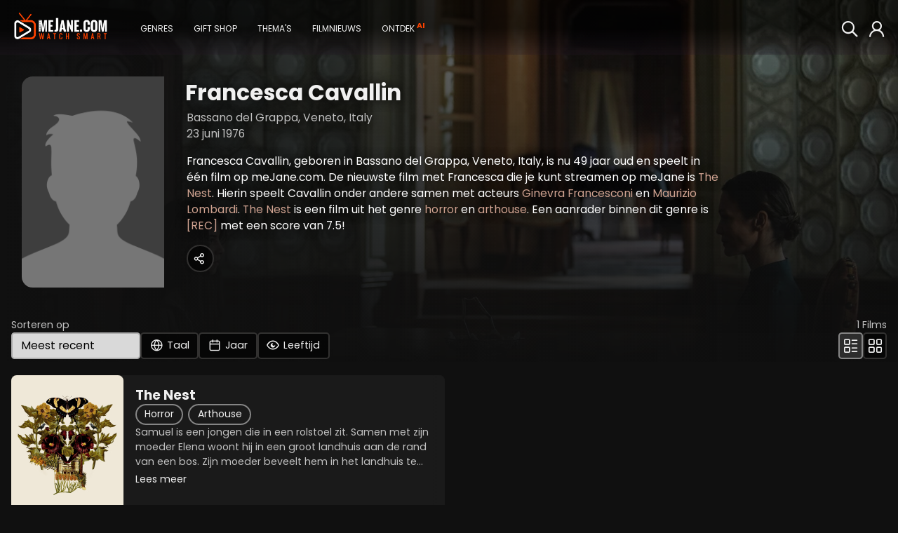

--- FILE ---
content_type: text/html; charset=ISO-8859-1
request_url: https://www.mejane.com/films/cast/102206/francesca-cavallin.html
body_size: 6841
content:
<!DOCTYPE html> <html lang="nl" class="full-page "> <head>     <meta charset="iso-8859-1" />  <meta http-equiv="X-UA-Compatible" content="IE=edge">  <meta name="google-site-verification" content="XAZM3SfdVvKebPcNrpFIS4Yt5Z9PwbGOKZ2Y6kqrJ7w">  <meta name="description" content="Francesca Cavallin, geboren in Bassano del Grappa, Veneto, Italy, is nu 49 jaar oud en speelt in één film op meJane.com. De nieuwste film met Francesca die je kunt streamen op meJane is The Nest. Hierin speelt Cavallin onder andere samen met acteurs Ginevra Francesconi en Maurizio Lombardi. The Nest is een film uit het genre horror en arthouse. Een aanrader binnen dit genre is [REC] met een score van 7.5!"/>  <title>Francesca Cavallin - meJane.com</title>        <meta name="twitter:card" content="summary">  <meta name="twitter:site" content="@MeJaneFilms">  <meta name="twitter:creator" content="@MeJaneFilms">  <meta name="twitter:title" content="Francesca Cavallin">  <meta name="twitter:description" content="Francesca Cavallin, geboren in Bassano del Grappa, Veneto, Italy, is nu 49 jaar oud en speelt in één film op meJane.com. De nieuwste film met Francesca die je kunt streamen op meJane is The Nest. Hierin speelt Cavallin onder andere samen met acteurs Ginevra Francesconi en Maurizio Lombardi. The Nest is een film uit het genre horror en arthouse. Een aanrader binnen dit genre is [REC] met een score van 7.5!">  <meta name="twitter:image" content="/images/defaultcast.png">  <meta name="twitter:domain" content="mejane.com">       <meta name="url" property="og:url" content="https://www.mejane.com/films/cast/102206/francesca-cavallin.html">  <meta property="og:title" content="Francesca Cavallin"/>       <meta property="og:type" content="video.movie"/>  <meta property="og:description" content="Francesca Cavallin, geboren in Bassano del Grappa, Veneto, Italy, is nu 49 jaar oud en speelt in één film op meJane.com. De nieuwste film met Francesca die je kunt streamen op meJane is The Nest. Hierin speelt Cavallin onder andere samen met acteurs Ginevra Francesconi en Maurizio Lombardi. The Nest is een film uit het genre horror en arthouse. Een aanrader binnen dit genre is [REC] met een score van 7.5!"/>  <meta property="og:image" content="/images/defaultcast.png"/>  <meta property="og:image:url" content="/images/defaultcast.png"/>     <meta property="og:image:secure_url" content="/images/defaultcast.png" />     <meta property="og:image:secure_url" content="/images/defaultcast.png" />     <meta property="og:image:secure_url" content="/images/defaultcast.png" />    <meta property="og:locale" content="nl_NL"/>       <script type="application/ld+json">{"@context":"http://schema.org","@type":"ItemList","numberOfItems":1,"itemListElement":[{"@type":"Movie","name":"The Nest","position":1,"url":"https://www.mejane.com/films/detail/353198/the-nest.html","image":"https://img.cfmx-cd.net/movieimages/rs/assets/e/8/e8cb50bf8008e77fb9ac0802317d3145/ART/1280_720_art_01.jpeg","dateCreated":"2021-08-25"}]}</script>
     <link rel="shortcut icon" href="/favicon.ico" />     <link rel="apple-touch-icon" href="/apple-touch-icon-precomposed.png"/>     <link rel="apple-touch-icon" href="/apple-touch-icon.png"/>  <link rel="canonical" href="https://www.mejane.com/films/cast/102206/francesca-cavallin.html" />   <link rel="alternate" type="application/rss+xml" title="100 nieuwste films" href="/new100.rss" />  <link rel="alternate" type="application/rss+xml" title="Film Top 100" href="/top100.rss" />   <link rel="preconnect" href="https://media.maxx-xs.nl" crossorigin>  <link rel="preconnect" href="img.cfmx-cd.net" crossorigin>  <link rel="preconnect" href="https://fonts.googleapis.com">  <link rel="preconnect" href="https://fonts.gstatic.com" crossorigin>     <link href="https://fonts.googleapis.com/css2?family=Poppins:wght@200;300;400;500;600;700;800;900&display=swap" rel="stylesheet" />        <script type="text/javascript">   var DeviceID=2;var dbpc=0;        </script>                   <link rel="stylesheet" type="text/css" href="https://media.maxx-xs.nl/mediaplayer/css/player.min.css?v=202601151217" />   <!-- Load the custom color style for the player -->  <link rel="stylesheet" type="text/css" href="/css/videojs-player-style.css?v=202601151217" />       <link rel="stylesheet" type="text/css" href="/css/splide.min.css?v=202601151217" />  <link rel="stylesheet" type="text/css" href="/css/css.css?v=202601151217" />          <script type="text/javascript" src="/javascript/monitoring.js?v=202601151217"></script>       <script type="text/javascript" src="/javascript/opensource/jquery-3.6.0.min.js?v=202601151217"></script>  <script type="text/javascript" src="/javascript/chromecast.js?v=202601151217"></script>        <!-- chromecast -->  <script src="https://www.gstatic.com/cv/js/sender/v1/cast_sender.js?loadCastFramework=1"></script>  <!-- JS -->  <script type="text/javascript" src="https://media.maxx-xs.nl/mediaplayer/js/player.min.js?v=202601151217"></script>        <script type="text/javascript" src="/javascript/opensource/splide.min.js?v=202601151217"></script>   <script type="text/javascript" src="/javascript/scripts.min.js?v=202601151217" ></script>  <script type="text/javascript" src="/javascript/Focus.js?v=202601151217" ></script>  <script type="text/javascript" src="/javascript/Main.min.js?v=202601151217" ></script>  <script type="text/javascript" src="/javascript/block.min.js?v=202601151217" ></script>  <script>   var blockJs = new BlockJs("/films");  </script>   <!-- apple & google pay & stripe-->  <script type="text/javascript" src="https://payments.maxx-xs.nl/javascript/psp/googlepay/googlepay.js?ts=202601151217"></script>  <script type="text/javascript" src="https://payments.maxx-xs.nl/javascript/psp/applepay/applepay.js?ts=202601151217"></script>  <script type="text/javascript" src="https://payments.maxx-xs.nl/javascript/psp/stripe/stripe.js?ts=202601151217"></script>    <script>   GooglePayModule.paymentEnv = "PRODUCTION";   window.stripPubKey = "pk_live_51NnzYPEg4j40rk0Yy1mr0WSuKN9ipftdRIyM5oyi9SC2Rt6Co1Ie37jz59eoUU1K545dJr7gVa7YMvtKSkc7cWlk00N6HuO7Qh";  </script>        <script src="https://www.googletagmanager.com/gtag/js?id=AW-1071291743"></script>  <script>    window.dataLayer = window.dataLayer || [];    function gtag(){dataLayer.push(arguments);}    gtag('js', new Date());    gtag('config', 'G-DWMT55G49D');    gtag('config', 'AW-1071291743',{'allow_enhanced_conversions': true});    </script>  <script>   (function(w,d,t,r,u)   {    var f,n,i;    w[u]=w[u]||[],f=function()    {     var o={ti:"343087419", enableAutoSpaTracking: true};     o.q=w[u],w[u]=new UET(o),w[u].push("pageLoad")    },    n=d.createElement(t),n.src=r,n.async=1,n.onload=n.onreadystatechange=function()    {     var s=this.readyState;     s&&s!=="loaded"&&s!=="complete"||(f(),n.onload=n.onreadystatechange=null)    },    i=d.getElementsByTagName(t)[0],i.parentNode.insertBefore(n,i)   })   (window,document,"script","//bat.bing.com/bat.js","uetq");  </script>    <!-- Google Tag Manager -->  <script>(function (w, d, s, l, i) {   w[l] = w[l] || [];   w[l].push({'gtm.start': new Date().getTime(), event: 'gtm.js'});   var f = d.getElementsByTagName(s)[0], j = d.createElement(s),dl=l!='dataLayer'?'&l='+l:'';j.async=true;j.src='https://www.googletagmanager.com/gtm.js?id='+i+dl;f.parentNode.insertBefore(j,f); })(window,document,'script','dataLayer','GTM-WJSKMLL2');  </script>  <!-- End Google Tag Manager -->        <meta name="viewport" content="width=device-width, initial-scale=1.0">  <meta name="color-scheme" content="dark light">  </head>      <body id="docBody" class="list    " onload="Main.onLoad();" >   <!-- Google Tag Manager (noscript) -->  <!--<noscript><iframe src="https://www.googletagmanager.com/ns.html?id=GTM-5GBHZL" height="0" width="0" style="display:none;visibility:hidden"></iframe>  <noscript><iframe src="https://www.googletagmanager.com/ns.html?id=GTM-WJSKMLL2" height="0" width="0" style="display:none;visibility:hidden"></iframe></noscript>  </noscript>-->  <!-- End Google Tag Manager (noscript) -->   <!-- Layout begins -->   <div id="bigdisplay" class="">    <!--<div id="background"></div>-->     <!--HEADER-->    <header id="header_panel" class="header">     <nav aria-label="Main Navigation">      <a id="btn_back" href="javascript:void(0);" onclick="Main.executeReturn(this);" role="button" class="backarrow"><span class="icon-backarrow"></span></a>      <!--<div id="menuopener"><span class="icon-menuicon"></span></div>-->      <a href="/" class="logo" aria-label="meJane - Home">       <img src="/images/mejane_x2.png" alt="meJane" />      </a>      <!--<a href="/" class="logoicon"><img src="/images/mejane.png" alt="meJane" /></a> -->      <ul class="mainmenu">       <!--<div id="closemenu"><span class="icon-terug"></span></div>-->       <li class="only_mobile mobile_btn"><a href="javascript:void(0);" onclick="$('.foldoutmenu').addClass('active')" role="button" class="header_btn focusable" >        <span class="icon-menuicon"></span>        <span>Menu</span>       </a></li>       <li class="mobile_btn"><a id="btn_0" title="" href="/" class="header_btn focusable" >        <span class="icon-home"></span>        <span>Home</span>       </a></li>               <!--        -->              <li class="mobile_btn"><a href="javascript:void(0);" onclick="Main.fetchRemoteOverlay('ext-overlay', '/elements/genres.php')" role="button" id="btn_4" class="header_btn focusable" >        <span class="icon-tag"></span>        <span>Genres</span>       </a></li>       <!---->                            <li class="mobile_btn"><a id="btn_10" href="javascript:void(0);" onclick="Main.fetchRemoteOverlay('ext-overlay', '/elements/giftcard.php')" role="button" class="header_btn focusable" >        <span class="icon-gift"></span>        <span>Gift shop</span>       </a></li>                                   <li class="only_mobile mobile_btn"><a href="javascript:void(0);" onclick="Main.fetchRemoteOverlay('ext-overlay', '/elements/account/login.php')" role="button" class="header_btn focusable" >        <span class="icon-thumb"></span>        <span>Login</span>       </a></li>                                    <li style="display: none;"><a href="javascript:void(0);" onclick="Main.fetchRemoteOverlay('ext-overlay', '/elements/themes.php')" role="button" id="btn_8" class="header_btn focusable" >        <span class="icon-theme"></span>        <span>Thema's</span>       </a></li>                     <li style="display: none;"><a id="btn_15" href="/filmnieuws" class="header_btn focusable" >        <span class="icon-news"></span>        <span>Filmnieuws</span>       </a></li>                     <li style="display: none;"><a id="btn_chat" href="/films/discover.html" class="header_btn focusable" >        <span class="icon-chatbot"></span>        <span>Ontdek</span>        <span class="callout">AI</span>       </a></li>                     <!--<li style="display: none;"><a href="javascript:void(0);" onclick="Main.fetchRemoteOverlay('ext-overlay', '/elements/klantenservice/support.php')" role="button" class="header_btn focusable" >-->       <!-- <span class="icon-question"></span>-->       <!-- <span>Support</span>-->       <!--</a></li>-->      </ul>      <!--<div class="extended_mob_menu"></div>-->             <a href="javascript:void(0);" onclick="Main.fetchRemoteOverlay('ext-overlay', '/elements/account/login.php')" role="button" id="btn_7" class="header_btn focusable" >       <span class="icon-thumb"></span>      </a>                           <a href="/films/zoeken.html" id="btn_6" class="header_btn to_the_right just_icon focusable" >       <span class="icon-search2"></span>       <span>Zoeken</span>      </a>       <ul class="foldoutmenu">       <a href="javascript:void(0);" onclick="$('.foldoutmenu').removeClass('active')" role="button" class="exit-overlay" title="Close">×</a>       <li><a id="btn_0" title="" href="/" class="header_btn focusable" >        <span class="icon-home"></span>        <span>Home</span>       </a></li>                                    <li><a href="javascript:void(0);" onclick="Main.fetchRemoteOverlay('ext-overlay', '/elements/genres.php')" role="button" id="btn_4" class="header_btn focusable" >        <span class="icon-tag"></span>        <span>Genres</span>       </a></li>                      <li><a href="javascript:void(0);" onclick="Main.fetchRemoteOverlay('ext-overlay', '/elements/themes.php')" role="button" id="btn_8" class="header_btn focusable" >        <span class="icon-theme"></span>        <span>Thema's</span>       </a></li>                            <li><a id="btn_10" href="javascript:void(0);" onclick="Main.fetchRemoteOverlay('ext-overlay', '/elements/giftcard.php')" role="button" class="header_btn focusable" >        <span class="icon-gift"></span>        <span>Gift shop</span>       </a></li>                     <li><a href="/films/zoeken.html" id="btn_6" class="header_btn focusable" >        <span class="icon-search2"></span>        <span>Zoeken</span>       </a></li>                                    <li><a id="btn_15" href="/filmnieuws" class="header_btn focusable" >        <span class="icon-news"></span>        <span>Filmnieuws</span>       </a></li>                     <li><a id="btn_chat_01" href="/films/discover.html" class="header_btn focusable" >        <span class="icon-chatbot"></span>        <span>Ontdek</span>        <span class="callout">AI</span>       </a></li>                     <!--<li><a href="javascript:void(0);" onclick="Main.fetchRemoteOverlay('ext-overlay', '/elements/klantenservice/support.php')" role="button" class="header_btn focusable" >-->       <!-- <span class="icon-question"></span>-->       <!-- <span>Support</span>-->       <!--</a></li>-->      </ul>     </nav>    </header>     <!--MAIN-->             <main id="div_main" class="header_bg_0">                 <!--DEBUG-->                 <div id="debug" class="debug"></div>          <!--                 <a href="javascript:void(0);" onclick="Main.fetchRemoteOverlay('ext-overlay', '/elements/giftcard.php')" role="button" class="btn footer_btn gift"><span class="icon-gift"></span></a>     -->                 <!--<a href="javascript:void(0);" onclick="Main.fetchRemoteOverlay('ext-overlay', '/elements/klantenservice/support.php')" role="button" class="btn footer_btn"><span class="icon-question"></span></a>-->      <!--CONTENT-->     <div id="div_content"> <div id="PageID" title="films" style="display:none;">Francesca Cavallin</div> <div id="ReturnLevel" style="display:none;"></div> <div id="var1" style="display:none;">CAST</div> <div id="var2" style="display:none;">102206</div> <div id="gFocus" style="display:none;">menu_0</div>   <div id="listing" class="listing infinite  cast-listing   showthefilter">      <div class="background" id="background">      <img src="https://img.cfmx-cd.net/movieimages/assets/e/8/e8cb50bf8008e77fb9ac0802317d3145/VIS/visual_01.jpeg" alt="Background image" >      <!--<img src="[PICTUREURL]" />-->   <div class="theme_overlay_gradient">&nbsp;</div>      <div class="actor_overlay_gradient">&nbsp;</div>     </div>      <div class="info ">       <!-- <p>Ontdek onze opwindende collectie actiefilms, waar elke scène doordrenkt is met spanning, actie en onvergetelijke momenten. </p> -->           <div class="cast-info-container">    <div class="cast-info">     <img src="/images/defaultcast.png" alt="Francesca Cavallin" >     <h1>Francesca Cavallin</h1>     <div>Bassano del Grappa, Veneto, Italy</div>     <div>23 juni 1976</div>     <div class="description">Francesca Cavallin, geboren in Bassano del Grappa, Veneto, Italy, is nu 49 jaar oud en speelt in één film op meJane.com. De nieuwste film met Francesca die je kunt streamen op meJane is <a href="/films/detail/353198/the-nest.html">The Nest</a>. Hierin speelt Cavallin onder andere samen met acteurs <a href="/films/cast/102208/ginevra-francesconi.html">Ginevra Francesconi</a> en <a href="/films/cast/102212/maurizio-lombardi.html">Maurizio Lombardi</a>. <a href="/films/detail/353198/the-nest.html">The Nest</a> is een film uit het genre <a href="/films/cat/20/horror.html">horror</a> en <a href="/films/cat/91/arthouse.html">arthouse</a>. Een aanrader binnen dit genre is <a href="/films/detail/24355/(rec).html">[REC]</a> met een score van 7.5!</div>          <div class="sharebuttons-container">      <script>var sShareTitle = "Francesca Cavallin";</script>      <a id="sharebutton_all" href="javascript:void(0);" onclick="Main.setupShare('actor')" class="btn-default sharebutton" >       <span class="icon-share2 single"></span>      </a>     </div>         </div>        </div>     </div>           <div class="filterpos">   <div class="filterbar">    <div class="order disappearrow">     <span>Sorteren op</span>     <div>      <select class="order-list" id="selectOrder">       <option>Meest recent</option>              <option value="?sortid=1&sortdirection=3">Populariteit</option>              <option value="?sortid=3&sortdirection=3">Waardering</option>              <option value="?sortid=4&sortdirection=4">Prijs</option>              <option value="?sortid=5&sortdirection=4">Alfabetisch A-Z</option>              <option value="?sortid=6&sortdirection=3">Alfabetisch Z-A</option>             </select>      <button class="btn filter" id="open-filter-language">       <span class="icon-language"></span>       <span class="icon-loader"></span>       <span data-filter="Taal">Taal</span>      </button>      <button class="btn filter" id="open-filter-year">       <span class="icon-calendar"></span>       <span class="icon-loader"></span>       <span data-filter="Jaar">Jaar</span>      </button>      <button class="btn filter" id="open-filter-age">       <span class="icon-eye"></span>       <span class="icon-eye_off"></span>       <span class="icon-loader"></span>       <span data-filter="Leeftijd">Leeftijd</span>      </button>      <!--      <a class="btn-default add" href="javascript:void(0);" onclick="Main.do_enter(this);" name="data-url:obj:__elements__films__sort.php" role="button">+</a>      -->           </div>    </div>     <div class="position">     <span id="CAST102206_maxposition"><span id="total_items">1</span> Films</span>     <div>      <button onclick="window.location = '?listview=detail'"  class="btn-default" disabled>       <span class="icon-listview_detail"></span>      </button>      <button onclick="window.location = '?listview=cover'"  class="btn-default" >       <span class="icon-listview_cover"></span>      </button>     </div>    </div>   </div>    <div class="filterselect limited" id="filter-select-language">        <button id="filteron_language_italiaans" class="filter-option btn ">Italiaans</button>        <button class="show-more"><span class="icon-downarrow"></span>Alle talen</button>   </div>    <div class="filterselect" id="filter-select-year">        <button id="filteron_year_2010-2019" class="filter-option btn ">2010s</button>       </div>    <div class="filterselect age" id="filter-select-age">    <button id="filteron_kijkwijzer_18" class="filter-option btn active">     <span class="icon_kw icon-kw_18"><span class="path1"></span><span class="path2"></span></span>    </button>    <button id="filteron_kijkwijzer_16" class="filter-option btn active">     <span class="icon_kw icon-kw_16"><span class="path1"></span><span class="path2"></span></span>    </button>    <button id="filteron_kijkwijzer_14" class="filter-option btn active">     <span class="icon_kw icon-kw_14"><span class="path1"></span><span class="path2"></span></span>    </button>    <button id="filteron_kijkwijzer_12" class="filter-option btn active">     <span class="icon_kw icon-kw_12"><span class="path1"></span><span class="path2"></span></span>    </button>    <button id="filteron_kijkwijzer_9" class="filter-option btn active">     <span class="icon_kw icon-kw_9"><span class="path1"></span><span class="path2"></span></span>    </button>    <button id="filteron_kijkwijzer_6" class="filter-option btn active">     <span class="icon_kw icon-kw_6"><span class="path1"></span><span class="path2"></span></span>    </button>    <button id="filteron_kijkwijzer_al" class="filter-option btn active">     <span class="icon_kw icon-kw_al"><span class="path1"></span><span class="path2"></span></span>    </button>   </div>      </div>          <div class="slider  wide" id="listitems">                           <div id="listitem_0" class="listitem movie">    <!-- COMPACT (Portrait) -->         <!-- WIDE (Landscape) -->        <div id="CAST102206_menu_0" class="cover focusable ">     <div class="artwork">      <a title="The Nest" href="/films/detail/353198/the-nest.html" >       <img src="/images/defaultcover.png" theurl="https://img.cfmx-cd.net/movieimages/covers/medium/cover_353198_front.jpeg" width="160" height="240" data-original="https://img.cfmx-cd.net/movieimages/covers/medium/cover_353198_front.jpeg" class="lazy" alt="The Nest" />       <span class="extra ">+ Extra's</span>             </a>     </div>     <div class="info">      <a class="title" href="/films/detail/353198/the-nest.html">The Nest</a>      <div class="categories">                              <a  href="/films/cat/20/Horror.html" title="Horror" class="lightbtn focusable">Horror</a>                                             <a  href="/films/cat/91/Arthouse.html" title="Arthouse" class="lightbtn focusable">Arthouse</a>                            </div>      <div class="description">       <div>Samuel is een jongen die in een rolstoel zit. Samen met zijn moeder Elena woont hij in een groot landhuis aan de rand van een bos. Zijn moeder beveelt hem in het landhuis te blijven, een regel waaraan hij zich altijd heeft gehouden. Dit tot de...</div>       <div class="hiddentext" style="display: none;">Samuel is een jongen die in een rolstoel zit. Samen met zijn moeder Elena woont hij in een groot landhuis aan de rand van een bos. Zijn moeder beveelt hem in het landhuis te blijven, een regel waaraan hij zich altijd heeft gehouden. Dit tot de meid Denise in huis wordt gehaald en hij via haar de kracht vindt om tegen zijn moeder in te gaan. Elena is echter niet van plan haar zoon te laten gaan.</div>       <a href="javascript:void(0);" onclick="openMoreInfoOverlay(this)" role="button" class="underlined">Lees meer</a>      </div>            <div class="tags">       <span class="icon-tag"></span>              <a href="/films/zoeken.html?mq=psychologische+horror" title="Psychologische horror" class="focusable" rel="nofollow">Psychologische horror</a>              <a href="/films/zoeken.html?mq=claustrofobische+setting" title="Claustrofobische setting" class="focusable" rel="nofollow">Claustrofobische setting</a>              <a href="/films/zoeken.html?mq=duister+familiegeheim" title="Duister familiegeheim" class="focusable" rel="nofollow">Duister familiegeheim</a>             </div>                       </div>         </div>        <div class="separator">     The Nest    </div>   </div>            <div id="list-loader" class="loader"><img src="/images/loader.gif" alt="loading" /></div>     </div>  <div id="list-loader-bottom" class="load-more">   Meer laden   <span class="icon-downarrow"></span>   <span class="icon-loader"></span>  </div>  <script>   var itemCount = document.querySelectorAll(".listitem")?.length;   if (itemCount < 40) document.body.classList.add("loaded");  </script>   </div>  <div id="moreinfo_overlay" class="overlay" style="display: none; visibility: hidden; z-index: 6; position: fixed;">  <div class="overlay-wrap"></div>  <a href="javascript:void(0);" style="line-height: 0.95em; font-size: 3em;" onclick="Main.closeAllOverlays()" class="exit-overlay" title="Close">×</a>  <div class="content">   <div class="description"></div>   <div class="clear"></div>  </div> </div> </div>                  <div id="ext-overlay" class="overlay ext-overlay"></div>    </main>         <!--FOOTER-->    <footer class="footer" id="page-footer">     <div class="footer-content">      <nav>       <button onclick="Main.fetchRemoteOverlay('ext-overlay', '/elements/klantenservice/support.php')" class="underlined">        Support       </button>       <ul>        <li>         <a href="/klantenservice/email.html" class="underlined">Contact</a>        </li>        <li>         <a href="/klantenservice/vraagenantwoord.html" class="underlined">Vraag en Antwoord</a>        </li>        <li>         <a href="/klantenservice/systeemcheck.html" class="underlined">Systeemcheck</a>        </li>        <li>         <a href="/klantenservice/privacypolicy.html" class="underlined">Privacy Policy</a>        </li>        <li>         <a href="/downloads/Algemene_Voorwaarden_meJane.pdf" target="_blank" class="underlined">Algemene Voorwaarden</a>        </li>       </ul>      </nav>      <div>       <div class="footer-socials">        <label for="footer-email">Blijf op de hoogte van de nieuwste films</label>        <!--<input type="email" id="footer-email" name="email" placeholder="E-mail" />-->        <div class="socials">         <div><a href="https://www.instagram.com/mejanefilms/" target="_blank"><img src="/images/social_icon_insta.svg" alt="Instagram"></a></div>         <div><a href="https://www.facebook.com/MeJanecom" target="_blank"><img src="/images/social_icon_fb.svg" alt="Facebook"></a></div>         <div><a href="https://www.tiktok.com/@mejane.com" target="_blank"><img src="/images/social_icon_tiktok.svg" alt="TikTok"></a></div>         <div><a href="https://twitter.com/meJaneMovies" target="_blank"><img src="/images/social_icon_twitter.svg" alt="Twitter"></a></div>         <div><a href="https://www.youtube.com/@mejane_movies" target="_blank"><img src="/images/social_icon_youtube.svg" alt="YouTube"></a></div>        </div>       </div>       <div class="footer-about">        <p>Gestart in 2007 is meJane de eerste filmaanbieder in Belgie en Nederland. meJane is inmiddels een bekend online filmplatform voor filmliefhebbers op zoek naar inspiratie, sensatie en emotie; in bekroonde films, net uit de bioscoop en filmklassiekers uit de hele wereld.</p>         <a href="/over-mejane" class="underlined">Lees meer over meJane</a>       </div>      </div>     </div>     <div class="footer-copyright">      <p>       Copyright © 2026 Maxx-XS<br>
Alle rechten voorbehouden      </p>     </div>    </footer>                 <!--LOADER-->             <div id="loader" class="loader"><img src="/images/loader.gif" alt="loading" /></div>              <!--PLAYER LOADER-->    <!--<div id="player_loader" class="player_loader"><img src="/images/loader.gif" alt="" /></div>-->              <!--POPUP-->    <div id="divmsg" class="popupmsg">    </div>    <!--<div id="divmsg_list" class="popupmsg_list"></div>-->     <!--ID of element that needs the blue effect-->    <div id="ActiveElement" style="display:none;"></div>              <div class="clear"></div>   </div>         <div id="ReturnURL" style="display:none;">exit</div>   <div id="AutoOpenOverlayURL" style="display:none;"></div>   <div id="AutoOpenOverlay" style="display:none;"></div>   <span id="tokenhm" class="hidden">9c19a2aa1d84e04b0bd4bc888792bd1e</span>    <!-- load libs -->   <link rel="stylesheet" type="text/css"  href="/css/paymentfont.min.css?v=202601151217" />   <link rel="stylesheet" type="text/css"  href="/css/apprise.css?v=202601151217" />     <script defer type="text/javascript" src="/javascript/apprise-1.5.full.js?v=202601151217"></script>   <script defer type="text/javascript" src="/javascript/twowaybinding.min.js?v=202601151217"></script>   <script defer type="text/javascript" src="/javascript/chat.min.js?v=202601151217"></script>       <!-- Videojs lang file -->   <script defer type="text/javascript" src="https://media.maxx-xs.nl/mediaplayer/js/lang/nl.js?v=202601151217"></script>     <script defer type="text/javascript" src="/javascript/Display.js?v=202601151217"></script>       </body> </html>